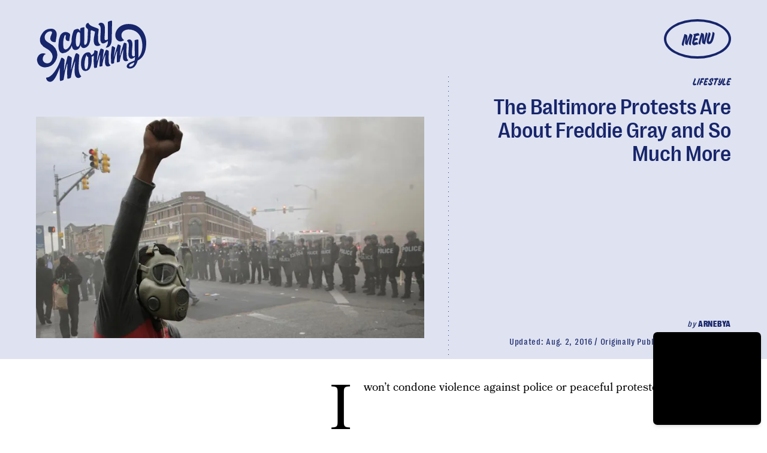

--- FILE ---
content_type: text/html; charset=utf-8
request_url: https://www.google.com/recaptcha/api2/aframe
body_size: 268
content:
<!DOCTYPE HTML><html><head><meta http-equiv="content-type" content="text/html; charset=UTF-8"></head><body><script nonce="FCKAvzRplxn6pzp3RFC4vw">/** Anti-fraud and anti-abuse applications only. See google.com/recaptcha */ try{var clients={'sodar':'https://pagead2.googlesyndication.com/pagead/sodar?'};window.addEventListener("message",function(a){try{if(a.source===window.parent){var b=JSON.parse(a.data);var c=clients[b['id']];if(c){var d=document.createElement('img');d.src=c+b['params']+'&rc='+(localStorage.getItem("rc::a")?sessionStorage.getItem("rc::b"):"");window.document.body.appendChild(d);sessionStorage.setItem("rc::e",parseInt(sessionStorage.getItem("rc::e")||0)+1);localStorage.setItem("rc::h",'1768558039962');}}}catch(b){}});window.parent.postMessage("_grecaptcha_ready", "*");}catch(b){}</script></body></html>